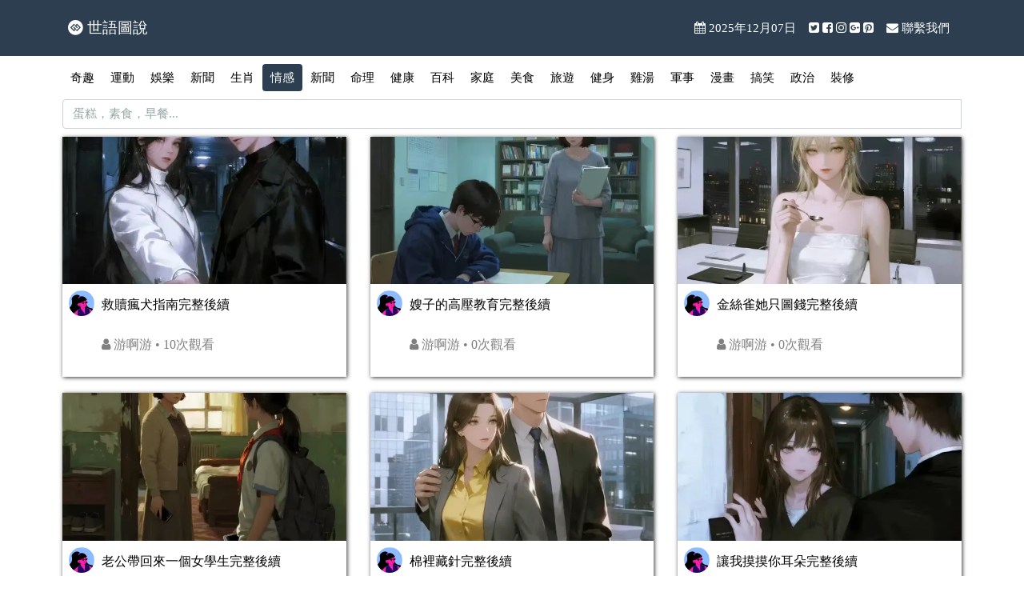

--- FILE ---
content_type: text/html; charset=UTF-8
request_url: https://hknews.pro/cate/257?page=5
body_size: 4044
content:
<!DOCTYPE html>
<html lang="zh-TW">

<head>
	<meta name="galaksion-domain-verification" content="1d696c401b618de11a2e097579b351d4a8a11ea6671060b3d895484a99a3d405" />
	<meta charset="UTF-8" />
	<meta name="generator" content="AMP for WP 1.0.14" />
	<!-- <meta name="referrer" content="same-origin"> -->
	<meta property="fb:pages" content="1800778616880200" />
	<meta http-equiv="X-UA-Compatible" content="IE=edge,chrome=1">
	<meta name="viewport" content="width=device-width, initial-scale=1.0, maximum-scale=1.0">
	<link rel='dns-prefetch' href='//fonts.googleapis.com' />
	<script async src='https://pagead2.googlesyndication.com/pagead/js/adsbygoogle.js'></script>
	<!-- hknews.pro -->
	<meta name="csrf-param" content="_csrf">
<meta name="csrf-token" content="gvWuY1gOHy6ZyXBgzAdR0D-cAE-aabVfZ0kbxVfLd4C0t_0MAld4Q-n_MjKdThria-QzG_Qt4WcoGFSgEfxC0Q==">
<title>情感 - 世語圖說</title><meta name="googlebot" content="noindex">
<meta name="description" content="情感 - 世語圖說">
<meta name="keywords" content="情感 - 世語圖說">
<link type="application/rss_xml" href="https://hknews.pro/node/rss-plain?category_id=257" rel="alternate">
<link href="/logo.png" rel="icon">
<link href="/logo.png" rel="apple-touch-icon">
<link href="/assets/2e89ae63/css/font-awesome.min.css" rel="stylesheet">
<link href="/assets/6a5c1d62/flatly/bootstrap.min.css" rel="stylesheet">
<link href="/css/site.css?48" rel="stylesheet">
<link href="/css/light.css?1" rel="stylesheet"></head>

<body id='body'>
		<nav class="navbar navbar-expand-lg navbar-dark bg-primary">
		<div class='container'>
			<a class="navbar-brand" href="/">
				<i class='fa fa-gg-circle'></i> 世語圖說			</a>
			<button class="navbar-toggler" type="button" data-toggle="collapse" data-target="#navbarsExampleDefault" aria-controls="navbarsExampleDefault" aria-expanded="false" aria-label="Toggle navigation">
				<span class="navbar-toggler-icon"></span>
			</button>
			<div class='collapse navbar-collapse' id='navbarsExampleDefault'>
				<ul id="w2" class="navbar-nav ml-auto nav"><li class="nav-item"><a class="nav-link" href="#"><i class='fa fa-calendar'></i> 2025年12月07日</a></li>
<li class="nav-item"><a class="nav-link" href="#"><i class='fa fa-twitter-square'></i> <i class='fa fa-facebook-square'></i> <i class='fa fa-instagram'></i> <i class='fa fa-google-plus-square'></i> <i class='fa fa-pinterest-square'></i> </a></li>
<li class="nav-item"><a class="nav-link" href="/cdn-cgi/l/email-protection#f293969fb29d809581dc9d9c97"><i class='fa fa-envelope'></i>  聯繫我們</a></li></ul>			</div>
		</div>
	</nav>
	<div class="container margin-top-10 px-2" style='overflow:hidden'>
		<div class='d-none d-sm-block'>
					</div>
		<ul id="w0" class="nav nav-pills category-list" style="margin-bottom:10px;"><li class="nav-item"><a class="nav-link" href="/cate/190">奇趣</a></li>
<li class="nav-item"><a class="nav-link" href="/cate/242">運動</a></li>
<li class="nav-item"><a class="nav-link" href="/cate/199">娛樂</a></li>
<li class="nav-item"><a class="nav-link" href="/cate/255">新聞</a></li>
<li class="nav-item"><a class="nav-link" href="/cate/246">生肖</a></li>
<li class="nav-item"><a class="nav-link active" href="/cate/257">情感</a></li>
<li class="nav-item"><a class="nav-link" href="/cate/256">新聞</a></li>
<li class="nav-item"><a class="nav-link" href="/cate/261">命理</a></li>
<li class="nav-item"><a class="nav-link" href="/cate/258">健康</a></li>
<li class="nav-item"><a class="nav-link" href="/cate/195">百科</a></li>
<li class="nav-item"><a class="nav-link" href="/cate/259">家庭</a></li>
<li class="nav-item"><a class="nav-link" href="/cate/245">美食</a></li>
<li class="nav-item"><a class="nav-link" href="/cate/263">旅遊</a></li>
<li class="nav-item"><a class="nav-link" href="/cate/249">健身</a></li>
<li class="nav-item"><a class="nav-link" href="/cate/250">雞湯</a></li>
<li class="nav-item"><a class="nav-link" href="/cate/251">軍事</a></li>
<li class="nav-item"><a class="nav-link" href="/cate/252">漫畫</a></li>
<li class="nav-item"><a class="nav-link" href="/cate/253">搞笑</a></li>
<li class="nav-item"><a class="nav-link" href="/cate/254">政治</a></li>
<li class="nav-item"><a class="nav-link" href="/cate/248">裝修</a></li></ul><form id='keywordForm' action='/'>
	<input type="hidden" name="category_id" value="257">	<div class="input-group" style="margin-bottom: 10px;">
		<input type="text" class="form-control" placeholder="蛋糕，素食，早餐..."
			value='' name="q"> <span class="input-group-addon"
			style='cursor: pointer' onclick='$("form").submit()'><i
			class="glyphicon glyphicon-search"></i> </span>
	</div>
</form>


<div class='row' id='list'>
		<div class='col-md-4 col-sm-6 col-xs-12 item'>
		<div class='block'>
	<div class='block-layer' style='position: relative'>
				<a href="/article/255782"><img src="/img/app.models.Node/255782/600/312/0/1764944445.webp" alt=""></a>	</div>
	<div class='block-layer block-inner2'>
		<div class="media">
			 <img class="media-object avatar2x mr-1" src="https://images.orgs.live/user/user28.svg" alt="">			<div class="media-body">
				<div class='block-title'>
					<a href="https://hknews.pro/article/255782">救贖瘋犬指南完整後續</a>				</div>
				<div class='block-title' style='color: gray'>
					<i class='fa fa-user'></i> 游啊游  • 10次觀看				</div>
			</div>
		</div>
	</div>
</div>	</div>
		<div class='col-md-4 col-sm-6 col-xs-12 item'>
		<div class='block'>
	<div class='block-layer' style='position: relative'>
				<a href="/article/255781"><img src="/img/app.models.Node/255781/600/312/0/1764944408.webp" alt=""></a>	</div>
	<div class='block-layer block-inner2'>
		<div class="media">
			 <img class="media-object avatar2x mr-1" src="https://images.orgs.live/user/user28.svg" alt="">			<div class="media-body">
				<div class='block-title'>
					<a href="https://hknews.pro/article/255781">嫂子的高壓教育完整後續</a>				</div>
				<div class='block-title' style='color: gray'>
					<i class='fa fa-user'></i> 游啊游  • 0次觀看				</div>
			</div>
		</div>
	</div>
</div>	</div>
		<div class='col-md-4 col-sm-6 col-xs-12 item'>
		<div class='block'>
	<div class='block-layer' style='position: relative'>
				<a href="/article/255779"><img src="/img/app.models.Node/255779/600/312/0/1764944371.webp" alt=""></a>	</div>
	<div class='block-layer block-inner2'>
		<div class="media">
			 <img class="media-object avatar2x mr-1" src="https://images.orgs.live/user/user28.svg" alt="">			<div class="media-body">
				<div class='block-title'>
					<a href="https://hknews.pro/article/255779">金絲雀她只圖錢完整後續</a>				</div>
				<div class='block-title' style='color: gray'>
					<i class='fa fa-user'></i> 游啊游  • 0次觀看				</div>
			</div>
		</div>
	</div>
</div>	</div>
		<div class='col-md-4 col-sm-6 col-xs-12 item'>
		<div class='block'>
	<div class='block-layer' style='position: relative'>
				<a href="/article/255778"><img src="/img/app.models.Node/255778/600/312/0/1764944334.webp" alt=""></a>	</div>
	<div class='block-layer block-inner2'>
		<div class="media">
			 <img class="media-object avatar2x mr-1" src="https://images.orgs.live/user/user28.svg" alt="">			<div class="media-body">
				<div class='block-title'>
					<a href="https://hknews.pro/article/255778">老公帶回來一個女學生完整後續</a>				</div>
				<div class='block-title' style='color: gray'>
					<i class='fa fa-user'></i> 游啊游  • 10次觀看				</div>
			</div>
		</div>
	</div>
</div>	</div>
		<div class='col-md-4 col-sm-6 col-xs-12 item'>
		<div class='block'>
	<div class='block-layer' style='position: relative'>
				<a href="/article/255777"><img src="/img/app.models.Node/255777/600/312/0/1764944296.webp" alt=""></a>	</div>
	<div class='block-layer block-inner2'>
		<div class="media">
			 <img class="media-object avatar2x mr-1" src="https://images.orgs.live/user/user28.svg" alt="">			<div class="media-body">
				<div class='block-title'>
					<a href="https://hknews.pro/article/255777">棉裡藏針完整後續</a>				</div>
				<div class='block-title' style='color: gray'>
					<i class='fa fa-user'></i> 游啊游  • 0次觀看				</div>
			</div>
		</div>
	</div>
</div>	</div>
		<div class='col-md-4 col-sm-6 col-xs-12 item'>
		<div class='block'>
	<div class='block-layer' style='position: relative'>
				<a href="/article/255776"><img src="/img/app.models.Node/255776/600/312/0/1764944259.webp" alt=""></a>	</div>
	<div class='block-layer block-inner2'>
		<div class="media">
			 <img class="media-object avatar2x mr-1" src="https://images.orgs.live/user/user28.svg" alt="">			<div class="media-body">
				<div class='block-title'>
					<a href="https://hknews.pro/article/255776">讓我摸摸你耳朵完整後續</a>				</div>
				<div class='block-title' style='color: gray'>
					<i class='fa fa-user'></i> 游啊游  • 0次觀看				</div>
			</div>
		</div>
	</div>
</div>	</div>
		<div class='col-md-4 col-sm-6 col-xs-12 item'>
		<div class='block'>
	<div class='block-layer' style='position: relative'>
				<a href="/article/255775"><img src="/img/app.models.Node/255775/600/312/0/1764944221.webp" alt=""></a>	</div>
	<div class='block-layer block-inner2'>
		<div class="media">
			 <img class="media-object avatar2x mr-1" src="https://images.orgs.live/user/user28.svg" alt="">			<div class="media-body">
				<div class='block-title'>
					<a href="https://hknews.pro/article/255775">暖意完整後續</a>				</div>
				<div class='block-title' style='color: gray'>
					<i class='fa fa-user'></i> 游啊游  • 50次觀看				</div>
			</div>
		</div>
	</div>
</div>	</div>
		<div class='col-md-4 col-sm-6 col-xs-12 item'>
		<div class='block'>
	<div class='block-layer' style='position: relative'>
				<a href="/article/255774"><img src="/img/app.models.Node/255774/600/312/0/1764944184.webp" alt=""></a>	</div>
	<div class='block-layer block-inner2'>
		<div class="media">
			 <img class="media-object avatar2x mr-1" src="https://images.orgs.live/user/user28.svg" alt="">			<div class="media-body">
				<div class='block-title'>
					<a href="https://hknews.pro/article/255774">我媽被鐵鏈鎖在小黑屋裡二十年完整後續</a>				</div>
				<div class='block-title' style='color: gray'>
					<i class='fa fa-user'></i> 游啊游  • 20次觀看				</div>
			</div>
		</div>
	</div>
</div>	</div>
		<div class='col-md-4 col-sm-6 col-xs-12 item'>
		<div class='block'>
	<div class='block-layer' style='position: relative'>
				<a href="/article/255773"><img src="/img/app.models.Node/255773/600/312/0/1764944121.webp" alt=""></a>	</div>
	<div class='block-layer block-inner2'>
		<div class="media">
			 <img class="media-object avatar2x mr-1" src="https://images.orgs.live/user/user28.svg" alt="">			<div class="media-body">
				<div class='block-title'>
					<a href="https://hknews.pro/article/255773">室友沉迷虛假人設完整後續</a>				</div>
				<div class='block-title' style='color: gray'>
					<i class='fa fa-user'></i> 游啊游  • 10次觀看				</div>
			</div>
		</div>
	</div>
</div>	</div>
		<div class='col-md-4 col-sm-6 col-xs-12 item'>
		<div class='block'>
	<div class='block-layer' style='position: relative'>
				<a href="/article/255772"><img src="/img/app.models.Node/255772/600/312/0/1764944083.webp" alt=""></a>	</div>
	<div class='block-layer block-inner2'>
		<div class="media">
			 <img class="media-object avatar2x mr-1" src="https://images.orgs.live/user/user28.svg" alt="">			<div class="media-body">
				<div class='block-title'>
					<a href="https://hknews.pro/article/255772">聘請女友完整後續</a>				</div>
				<div class='block-title' style='color: gray'>
					<i class='fa fa-user'></i> 游啊游  • 0次觀看				</div>
			</div>
		</div>
	</div>
</div>	</div>
		<div class='col-md-4 col-sm-6 col-xs-12 item'>
		<div class='block'>
	<div class='block-layer' style='position: relative'>
				<a href="/article/255771"><img src="/img/app.models.Node/255771/600/312/0/1764944046.webp" alt=""></a>	</div>
	<div class='block-layer block-inner2'>
		<div class="media">
			 <img class="media-object avatar2x mr-1" src="https://images.orgs.live/user/user28.svg" alt="">			<div class="media-body">
				<div class='block-title'>
					<a href="https://hknews.pro/article/255771">臟器圖鑑完整後續</a>				</div>
				<div class='block-title' style='color: gray'>
					<i class='fa fa-user'></i> 游啊游  • 0次觀看				</div>
			</div>
		</div>
	</div>
</div>	</div>
		<div class='col-md-4 col-sm-6 col-xs-12 item'>
		<div class='block'>
	<div class='block-layer' style='position: relative'>
				<a href="/article/255770"><img src="/img/app.models.Node/255770/600/312/0/1764944009.webp" alt=""></a>	</div>
	<div class='block-layer block-inner2'>
		<div class="media">
			 <img class="media-object avatar2x mr-1" src="https://images.orgs.live/user/user28.svg" alt="">			<div class="media-body">
				<div class='block-title'>
					<a href="https://hknews.pro/article/255770">所以和哥哥戀愛了完整後續</a>				</div>
				<div class='block-title' style='color: gray'>
					<i class='fa fa-user'></i> 游啊游  • 0次觀看				</div>
			</div>
		</div>
	</div>
</div>	</div>
		<div class='col-md-4 col-sm-6 col-xs-12 item'>
		<div class='block'>
	<div class='block-layer' style='position: relative'>
				<a href="/article/255769"><img src="/img/app.models.Node/255769/600/312/0/1764943971.webp" alt=""></a>	</div>
	<div class='block-layer block-inner2'>
		<div class="media">
			 <img class="media-object avatar2x mr-1" src="https://images.orgs.live/user/user28.svg" alt="">			<div class="media-body">
				<div class='block-title'>
					<a href="https://hknews.pro/article/255769">我只把她當妹妹完整後續</a>				</div>
				<div class='block-title' style='color: gray'>
					<i class='fa fa-user'></i> 游啊游  • 0次觀看				</div>
			</div>
		</div>
	</div>
</div>	</div>
		<div class='col-md-4 col-sm-6 col-xs-12 item'>
		<div class='block'>
	<div class='block-layer' style='position: relative'>
				<a href="/article/255768"><img src="/img/app.models.Node/255768/600/312/0/1764943934.webp" alt=""></a>	</div>
	<div class='block-layer block-inner2'>
		<div class="media">
			 <img class="media-object avatar2x mr-1" src="https://images.orgs.live/user/user28.svg" alt="">			<div class="media-body">
				<div class='block-title'>
					<a href="https://hknews.pro/article/255768">後媽遺產八千塊，給我留倆拖油瓶完整後續</a>				</div>
				<div class='block-title' style='color: gray'>
					<i class='fa fa-user'></i> 游啊游  • 0次觀看				</div>
			</div>
		</div>
	</div>
</div>	</div>
		<div class='col-md-4 col-sm-6 col-xs-12 item'>
		<div class='block'>
	<div class='block-layer' style='position: relative'>
				<a href="/article/255767"><img src="/img/app.models.Node/255767/600/312/0/1764943897.webp" alt=""></a>	</div>
	<div class='block-layer block-inner2'>
		<div class="media">
			 <img class="media-object avatar2x mr-1" src="https://images.orgs.live/user/user28.svg" alt="">			<div class="media-body">
				<div class='block-title'>
					<a href="https://hknews.pro/article/255767">金牌銷冠勇闖恐怖遊戲完整後續</a>				</div>
				<div class='block-title' style='color: gray'>
					<i class='fa fa-user'></i> 游啊游  • 0次觀看				</div>
			</div>
		</div>
	</div>
</div>	</div>
		<div class='col-md-4 col-sm-6 col-xs-12 item'>
		<div class='block'>
	<div class='block-layer' style='position: relative'>
				<a href="/article/255766"><img src="/img/app.models.Node/255766/600/312/0/1764943833.webp" alt=""></a>	</div>
	<div class='block-layer block-inner2'>
		<div class="media">
			 <img class="media-object avatar2x mr-1" src="https://images.orgs.live/user/user28.svg" alt="">			<div class="media-body">
				<div class='block-title'>
					<a href="https://hknews.pro/article/255766">聽見心聲後，全家跪求我原諒完整後續</a>				</div>
				<div class='block-title' style='color: gray'>
					<i class='fa fa-user'></i> 游啊游  • 0次觀看				</div>
			</div>
		</div>
	</div>
</div>	</div>
		<div class='col-md-4 col-sm-6 col-xs-12 item'>
		<div class='block'>
	<div class='block-layer' style='position: relative'>
				<a href="/article/255764"><img src="/img/app.models.Node/255764/600/312/0/1764943796.webp" alt=""></a>	</div>
	<div class='block-layer block-inner2'>
		<div class="media">
			 <img class="media-object avatar2x mr-1" src="https://images.orgs.live/user/user28.svg" alt="">			<div class="media-body">
				<div class='block-title'>
					<a href="https://hknews.pro/article/255764">腕骨和盛夏裙擺完整後續</a>				</div>
				<div class='block-title' style='color: gray'>
					<i class='fa fa-user'></i> 游啊游  • 0次觀看				</div>
			</div>
		</div>
	</div>
</div>	</div>
		<div class='col-md-4 col-sm-6 col-xs-12 item'>
		<div class='block'>
	<div class='block-layer' style='position: relative'>
				<a href="/article/255763"><img src="/img/app.models.Node/255763/600/312/0/1764943759.webp" alt=""></a>	</div>
	<div class='block-layer block-inner2'>
		<div class="media">
			 <img class="media-object avatar2x mr-1" src="https://images.orgs.live/user/user28.svg" alt="">			<div class="media-body">
				<div class='block-title'>
					<a href="https://hknews.pro/article/255763">竹馬被生撲後阻止我考研完整後續</a>				</div>
				<div class='block-title' style='color: gray'>
					<i class='fa fa-user'></i> 游啊游  • 0次觀看				</div>
			</div>
		</div>
	</div>
</div>	</div>
		<div class='col-md-4 col-sm-6 col-xs-12 item'>
		<div class='block'>
	<div class='block-layer' style='position: relative'>
				<a href="/article/255762"><img src="/img/app.models.Node/255762/600/312/0/1764943722.webp" alt=""></a>	</div>
	<div class='block-layer block-inner2'>
		<div class="media">
			 <img class="media-object avatar2x mr-1" src="https://images.orgs.live/user/user28.svg" alt="">			<div class="media-body">
				<div class='block-title'>
					<a href="https://hknews.pro/article/255762">未婚夫追愛記完整後續</a>				</div>
				<div class='block-title' style='color: gray'>
					<i class='fa fa-user'></i> 游啊游  • 0次觀看				</div>
			</div>
		</div>
	</div>
</div>	</div>
		<div class='col-md-4 col-sm-6 col-xs-12 item'>
		<div class='block'>
	<div class='block-layer' style='position: relative'>
				<a href="/article/255761"><img src="/img/app.models.Node/255761/600/312/0/1764943684.webp" alt=""></a>	</div>
	<div class='block-layer block-inner2'>
		<div class="media">
			 <img class="media-object avatar2x mr-1" src="https://images.orgs.live/user/user28.svg" alt="">			<div class="media-body">
				<div class='block-title'>
					<a href="https://hknews.pro/article/255761">重生之不做伏弟魔完整後續</a>				</div>
				<div class='block-title' style='color: gray'>
					<i class='fa fa-user'></i> 游啊游  • 0次觀看				</div>
			</div>
		</div>
	</div>
</div>	</div>
		<div class='col-md-4 col-sm-6 col-xs-12 item'>
		<div class='block'>
	<div class='block-layer' style='position: relative'>
				<a href="/article/255760"><img src="/img/app.models.Node/255760/600/312/0/1764943647.webp" alt=""></a>	</div>
	<div class='block-layer block-inner2'>
		<div class="media">
			 <img class="media-object avatar2x mr-1" src="https://images.orgs.live/user/user28.svg" alt="">			<div class="media-body">
				<div class='block-title'>
					<a href="https://hknews.pro/article/255760">綠茶閨蜜竟是長發男完整後續</a>				</div>
				<div class='block-title' style='color: gray'>
					<i class='fa fa-user'></i> 游啊游  • 0次觀看				</div>
			</div>
		</div>
	</div>
</div>	</div>
		<div class='col-md-4 col-sm-6 col-xs-12 item'>
		<div class='block'>
	<div class='block-layer' style='position: relative'>
				<a href="/article/255759"><img src="/img/app.models.Node/255759/600/312/0/1764943610.webp" alt=""></a>	</div>
	<div class='block-layer block-inner2'>
		<div class="media">
			 <img class="media-object avatar2x mr-1" src="https://images.orgs.live/user/user28.svg" alt="">			<div class="media-body">
				<div class='block-title'>
					<a href="https://hknews.pro/article/255759">我許願暴富白月光破產完整後續</a>				</div>
				<div class='block-title' style='color: gray'>
					<i class='fa fa-user'></i> 游啊游  • 0次觀看				</div>
			</div>
		</div>
	</div>
</div>	</div>
		<div class='col-md-4 col-sm-6 col-xs-12 item'>
		<div class='block'>
	<div class='block-layer' style='position: relative'>
				<a href="/article/255758"><img src="/img/app.models.Node/255758/600/312/0/1764943411.webp" alt=""></a>	</div>
	<div class='block-layer block-inner2'>
		<div class="media">
			 <img class="media-object avatar2x mr-1" src="https://images.orgs.live/user/user28.svg" alt="">			<div class="media-body">
				<div class='block-title'>
					<a href="https://hknews.pro/article/255758">重生後，我將室友捧上不歸路完整後續</a>				</div>
				<div class='block-title' style='color: gray'>
					<i class='fa fa-user'></i> 游啊游  • 0次觀看				</div>
			</div>
		</div>
	</div>
</div>	</div>
		<div class='col-md-4 col-sm-6 col-xs-12 item'>
		<div class='block'>
	<div class='block-layer' style='position: relative'>
				<a href="/article/255757"><img src="/img/app.models.Node/255757/600/312/0/1764943373.webp" alt=""></a>	</div>
	<div class='block-layer block-inner2'>
		<div class="media">
			 <img class="media-object avatar2x mr-1" src="https://images.orgs.live/user/user28.svg" alt="">			<div class="media-body">
				<div class='block-title'>
					<a href="https://hknews.pro/article/255757">京圈太子爺破產後當男模了完整後續</a>				</div>
				<div class='block-title' style='color: gray'>
					<i class='fa fa-user'></i> 游啊游  • 0次觀看				</div>
			</div>
		</div>
	</div>
</div>	</div>
	</div>

<nav id="w1"><ul class="pagination"><li class="page-item prev"><a class="page-link" href="/cate/257?page=4" data-page="3"><span aria-hidden="true">&laquo;</span>
<span class="sr-only">Previous</span></a></li>
<li class="page-item"><a class="page-link" href="/cate/257?page=1" data-page="0">1</a></li>
<li class="page-item"><a class="page-link" href="/cate/257?page=2" data-page="1">2</a></li>
<li class="page-item"><a class="page-link" href="/cate/257?page=3" data-page="2">3</a></li>
<li class="page-item"><a class="page-link" href="/cate/257?page=4" data-page="3">4</a></li>
<li class="page-item active"><a class="page-link" href="/cate/257?page=5" data-page="4">5</a></li>
<li class="page-item"><a class="page-link" href="/cate/257?page=6" data-page="5">6</a></li>
<li class="page-item"><a class="page-link" href="/cate/257?page=7" data-page="6">7</a></li>
<li class="page-item"><a class="page-link" href="/cate/257?page=8" data-page="7">8</a></li>
<li class="page-item"><a class="page-link" href="/cate/257?page=9" data-page="8">9</a></li>
<li class="page-item"><a class="page-link" href="/cate/257?page=10" data-page="9">10</a></li>
<li class="page-item next"><a class="page-link" href="/cate/257?page=6" data-page="5"><span aria-hidden="true">&raquo;</span>
<span class="sr-only">Next</span></a></li></ul></nav>	</div>

	<footer class="footer">
		<div class="container">
			<div class='text-center'>
				<p>
					<a href="/page/%E5%85%B3%E4%BA%8E%E6%88%91%E4%BB%AC">關於我們</a> | <a href="/page/%E9%9A%90%E7%A7%81%E6%9D%83">隱私權</a> | <a href="/cdn-cgi/l/email-protection#6e0f0a032e011c091d4001000b">聯絡我們</a>				</p>
				<p>
					&copy;2020 | <a href="https://wordpress.com/">Proudly powered by WordPress</a>				</p>
			</div>

		</div>
	</footer>
	
<script data-cfasync="false" src="/cdn-cgi/scripts/5c5dd728/cloudflare-static/email-decode.min.js"></script><script src="/assets/554975f3/jquery.js"></script>
<script src="/assets/2df8a09f/js/bootstrap.bundle.js"></script>
<script src="https://connect.facebook.net/zh_HK/sdk.js#xfbml=1&amp;version=v5.0"></script>
<script>jQuery(function ($) {
		var scrollFunc = function(){
			$(".lazyimage").each(function(){
				r = this.getBoundingClientRect();
				if($(window).height() - r.top + 200 > 0 ){
					$(this).attr("src",$(this).data("src"));
					$(this).removeClass("lazyimage");
					$(this).on("error", function () {
						var errorImage = $(this).data("error") || "";
						$(this).attr("src", errorImage);
					});
				}
			});
		};
		scrollFunc();
		$(window).scroll(scrollFunc);
		$(document).keyup(scrollFunc); 

		$('.clip').attr('data-original-title','點擊複製').tooltip();
        $('.clip').on('click', function() {
            var that = $(this);
            var textToCopy = that.data('clipboard-text');
            navigator.clipboard.writeText(textToCopy).then(function() {
                that.attr('data-original-title', '已複製!').tooltip('show');
                setTimeout(function() { that.attr('data-original-title', '點擊複製'); }, 2000);
            }, function(err) {
                that.attr('data-original-title', 'Failed to copy').tooltip('show');
            });
        });
		$('.clip').click(function(){
			if($(this).data('url')){
				var desired_url = $(this).data('url');
				current_url = window.location.href;
				history.replaceState({},'',desired_url);
				history.replaceState({},'',current_url);
			}
		});

});</script><script defer src="https://static.cloudflareinsights.com/beacon.min.js/vcd15cbe7772f49c399c6a5babf22c1241717689176015" integrity="sha512-ZpsOmlRQV6y907TI0dKBHq9Md29nnaEIPlkf84rnaERnq6zvWvPUqr2ft8M1aS28oN72PdrCzSjY4U6VaAw1EQ==" data-cf-beacon='{"version":"2024.11.0","token":"5c1aa5c4e775464187bf2a88e6aba806","r":1,"server_timing":{"name":{"cfCacheStatus":true,"cfEdge":true,"cfExtPri":true,"cfL4":true,"cfOrigin":true,"cfSpeedBrain":true},"location_startswith":null}}' crossorigin="anonymous"></script>
</body>

</html>


--- FILE ---
content_type: text/css
request_url: https://hknews.pro/css/site.css?48
body_size: 1645
content:
/*** hide taboola next up ***/
#tbl-next-up {
	display: none !important;
}

/*** hide taboola outstream ads ***/
#_cm-css-reset {
	display: none;
}

/** hide gliaplayer logo **/
.gliaplayer+div {
	display: none
}

[data-ref='poweredBy'] {
	display: none;
}

/* TINY MCE */

body {
	font-family: "Microsoft JhengHei", "Microsoft yahei" !important;
}

.help-block {
	color: red;
}

td,
th {
	vertical-align: middle !important;
}

a:hover {
	text-decoration: none !important;
}

.visited:visited {
	color: red;
}

u {
	font-weight: bold;
}

small {
	display: block;
	text-align: center;
	color: gray;
}

small::before {
	content: "";
}

#node-content p {
	margin-bottom: 1em;
	letter-spacing: 2px;
	color: #666;
}

.help-block {
	color: red;
}

/* MAIN */
.logo {
	text-align: center;
	margin: 30px 0;
	font-size: 70px;
	font-family: DFKai-sb;
}

.logo img {
	max-width: 100%;
}

.logo a {
	text-decoration: none;
}

.wrap {
	min-height: 100%;
	height: auto;
	margin: 0 auto -60px;
	padding: 0 0 60px;
	overflow: hidden;
}

.money {
	color: green;
}

.affix {
	top: 3px;
}

.category-list li {
	margin-left: 0 !important;
}

.category-list a {
	padding: 6px 10px !important;
}

#node-content {
	font-size: 20px;
	margin: 15px 0 0;
	line-height: 1.5em;
}

#node-content img {
	max-width: 100%;
	display: block;
	margin: 20px auto;
}

#node-content h4 {
	padding: 5px 10px;
	border-left: 8px solid #33CCCC;
	font-weight: bold;
}

blockquote {
	background: #f9f9f9;
	border-left: 10px solid #ccc;
	margin: 1.5em 10px;
	padding: 0.5em 10px;
	font-size: 16px !important;
	color: gray !important;
	font-style: italic;
	line-height: 1.8em;
}

blockquote:before {
	color: #ccc;
	content: open-quote;
	font-size: 4em;
	line-height: 0.1em;
	margin-right: 0.25em;
	vertical-align: -0.4em;
}

.center {
	text-align: center;
}

.wrap>.container {
	padding: 0px 5px 20px;
}

.footer {
	border-top: 1px solid #ddd;
	padding: 30px 0;
}

.website-name {
	font-size: 400%;
	font-family: DFKai-sb;
}

.jumbotron {
	text-align: center;
	background-color: transparent;
}

.jumbotron .btn {
	font-size: 21px;
	padding: 14px 24px;
}

.not-set {
	color: #c55;
	font-style: italic;
}

.grid-view th {
	white-space: nowrap;
}

.hint-block {
	display: block;
	margin-top: 5px;
	color: #999;
}

.error-summary {
	color: #a94442;
	background: #fdf7f7;
	border-left: 3px solid #eed3d7;
	padding: 10px 20px;
	margin: 0 0 15px 0;
}

.videoWrapper {
	position: relative;
	padding-bottom: 66%;
	/* 16:9 */
	padding-top: 25px;
	height: 0;
	clear: both;
}

.videoWrapper iframe,
.videoWrapper embed,
.videoWrapper video {
	position: absolute;
	top: 0;
	left: 0;
	width: 100%;
	height: 100%;
	border: 0 !important;
}

.dfp {
	display: inline-block !important;
}

.block {
	border-bottom: 0px;
	margin-bottom: 20px;
	color: #000;
	box-shadow: 1px 1px 5px #888888;
}

.block img {
	max-width: 100%;
}

.block:hover {
	box-shadow: 1px 1px 5px #444;
}

.block-header {
	background-color: #f8f8f8;
}

.block-inner {
	padding: 5px 0;
}

.block-inner2 {
	padding: 8px;
}

.block-one-line {
	overflow: hidden;
	text-overflow: ellipsis;
	white-space: nowrap;
}

.block-title {
	height: 50px;
	overflow: hidden;
	line-height: 25px;
	font-size: 16px;
	padding: 5px;
}

.parent-link {
	font-weight: bold;
}

.child-link {
	display: inline-block;
	width: 90px;
	padding: 5px 8px;
}

.node-label {
	border-left: 3px solid #DD4814;
	padding: 3px 8px;
	margin: 20px 0 5px 0;
	font-size: large;
}

.node-stats {
	color: #888;
	margin-bottom: 10px;
}

.node-stats div {
	display: inline-block;
	margin-right: 20px;
}

.margin-auto {
	margin: auto;
}

.bottom-10 {
	margin-bottom: 10px;
}

.title {
	margin-top: 0;
	font-size: 22px;
}

.title a {
	line-height: 1.5em;
}

.fb-comments,
.fb-comments span,
.fb-comments iframe {
	width: 100% !important;
}

@media (min-width : 800px) {
	.media-body {
		padding: 0px 0;
	}
}

@media (max-width : 600px) {
	.logo {
		font-size: 40px;
	}
}

.meta {
	margin-bottom: 5px;
	color: #888;
	font-size: 90%;
}

.adsDiv {
	margin: 10px 0;
}

.adsTipDiv {
	text-align: center;
}

.adsTip {
	display: block;
	color: #888;
	text-transform: capitalize;
	font-size: 14px;
	margin: 0 !important;
}

@media (max-width : 600px) {
	.adsTip {
		/*display: none;*/

	}
}

.margin-auto {
	margin: auto;
}

.margin-bottom-5 {
	margin-bottom: 5px !important;
}

.margin-bottom-10 {
	margin-bottom: 10px !important;
}

.margin-top-5 {
	margin-top: 5px !important;
}

.margin-top-10 {
	margin-top: 10px !important;
}

.menu {
	margin-right: 0px !important
}

.snippet {
	margin: 10px 0;
}

.snippet .meta {
	color: #888;
	font-size: 1.2rem;
}

.alert-fatal {
	background: #a00 !important;
	color: #fff !important;
}

.alert-fatal a {
	color: #fff !important;
}

.cover {
	position: relative;
	overflow: hidden;
}

.cover .mask {
	padding-top: 56.25%;
}

.cover img {
	position: absolute;
	top: 0;
	bottom: 0;
	left: 0;
	right: 0;
}

.center {
	text-align: center;
}

.video {
	background: black;
}

#node-pre {
	padding: 15px !important;
	font-size: 24px !important;
	line-height: 2em;
	color: #000 !important;
	background-color: #fff !important;
	white-space: pre-wrap;
	/* css-3 */
	white-space: -moz-pre-wrap;
	/* Mozilla, since 1999 */
	white-space: -pre-wrap;
	/* Opera 4-6 */
	white-space: -o-pre-wrap;
	/* Opera 7 */
	word-wrap: break-word;
	/* Internet Explorer 5.5+ */
	border: 5px dashed #888;
}

.breadcrumb {
	margin-bottom: 10px !important;
}

.btn-list .btn {
	margin: 1px;
}

.avatar {
	border-radius: 100%;
	width: 16px;
	height: 16px;
}

.avatar2x {
	border-radius: 100%;
	width: 32px;
	height: 32px;
}

.media-duration {
	position: absolute;
	right: 0px;
	bottom: 0px;
	background-color: rgba(0, 0, 0, 0.5);
	color: #ddd;
	padding: 0px 5px;
	font-size: 80%;
}

.media-category {
	position: absolute;
	left: 10px;
	bottom: 10px;
	background-color: rgba(138, 43, 226, 0.5);
	/* background-color: rgba(0, 0, 0, 0.5); */
	color: #ddd;
	padding: 5px 10px;
	border-radius: 15px;
	font-size: 80%;
	color: #ddd;
}

#categories li {
	border-radius: 3px;
	margin: 0 5px 10px 0 !important;
	display: inline-block;
	float: none;
	font-size: 100%;
}

#categories ul {
	text-align: center;
}

#category a {
	font-weight: bold;
	font-size: 150%;
}

.compass-fit-ad .compass-fit-ad-image:before {
	display: none;
}

.compass-fit-ad {
	font-size: 20px;
}

.compass-fit-ad-title {
	-webkit-line-clamp: 3 !important;
}

.gliaplayer-powered-by {
	display: none;
}

--- FILE ---
content_type: text/css
request_url: https://hknews.pro/css/light.css?1
body_size: -240
content:
a {
	color: black;
}

a:hover {
	color: red;
}

.category-outline {
	border: 1px solid black;
	padding: 0px 6px;
	border-radius: 3px;
	color: black !important;
}

.visited:visited {
	color: red;
}

.block {
	box-shadow: 1px 1px 5px #333;
}

--- FILE ---
content_type: image/svg+xml
request_url: https://images.orgs.live/user/user28.svg
body_size: 6185
content:
<svg width="200" height="200" viewBox="0 0 200 200" fill="none" xmlns="http://www.w3.org/2000/svg">
<g clip-path="url(#clip0_3_15543)">
<rect width="198.663" height="198.663" transform="translate(0.579102 0.791992)" fill="#8DBBFF"/>
<path d="M316.382 115.162C315.968 114.913 315.471 114.83 315.057 114.748L317.706 112.761C318.865 111.933 319.527 110.609 319.527 109.202C319.527 108.374 319.279 107.546 318.782 106.801C317.872 105.477 316.382 104.897 314.975 104.98L316.133 104.152C318.037 102.745 318.451 100.096 317.209 98.1924C315.885 96.2885 313.319 95.7919 311.415 97.1991L310.836 97.613C311.663 96.2058 311.663 94.3019 310.753 92.8947C309.428 90.9909 306.862 90.4942 304.959 91.9014L282.112 108.539L273.007 109.698L280.705 101.338C282.278 99.5996 282.195 96.868 280.622 95.2952C280.291 94.9641 279.96 94.7158 279.546 94.5502C277.973 93.8053 275.987 94.1364 274.745 95.4608C270.689 98.6891 265.143 103.738 260.094 111.354C253.886 120.79 246.105 149.017 242.959 157.378C230.46 190.985 226.073 193.468 223.258 193.716C222.927 193.716 222.596 193.716 222.265 193.716C222.265 193.716 222.265 193.716 222.182 193.716C214.318 192.64 194.618 167.559 181.456 157.543C176.407 153.653 168.874 148.686 158.61 144.133C163.825 161.847 168.791 180.886 173.096 201.249C173.923 205.305 174.751 209.278 175.579 213.252C178.973 220.288 183.526 226.413 188.989 231.297C189.982 232.207 191.058 233.035 192.134 233.863C197.515 237.919 203.557 240.733 209.931 242.141C211.173 242.389 212.332 242.637 213.573 242.803C216.884 243.217 220.113 243.299 223.093 242.968C235.592 241.809 244.615 235.353 247.429 233.283C247.429 233.283 268.04 220.95 283.023 165.572C284.016 162.013 284.844 158.288 284.844 158.288C285.341 156.219 285.672 154.894 285.672 154.894C286.499 151.169 287.244 147.279 287.907 143.14C288.238 141.153 288.486 139.332 288.734 137.428C290.39 136.766 292.79 135.773 295.605 134.614C308.104 129.647 312.822 126.005 316.961 122.777C318.782 121.37 319.113 118.638 317.789 116.734C317.458 115.824 316.961 115.41 316.382 115.162Z" fill="#FF1EAD"/>
<path d="M71.3616 151.748C69.5405 173.104 67.7194 194.377 65.8983 215.734C58.4485 234.607 50.833 253.645 42.8865 272.849V272.601C42.8865 271.939 42.3071 271.359 41.6449 271.359C40.9826 271.359 40.4032 271.939 40.4032 272.601V278.809C36.0988 289.074 31.7945 299.421 27.4073 309.768C26.4968 311.837 25.669 313.907 24.7585 315.976C20.7024 325.495 16.6464 334.932 12.5076 344.285C12.5076 344.368 12.5903 353.225 12.5903 353.225V354.301C12.5903 356.95 10.6865 358.937 8.20319 358.854C7.62376 358.854 7.04432 358.689 6.54767 358.44C6.38211 358.357 6.29934 358.275 6.13378 358.275C4.97491 357.612 4.06437 356.371 3.81604 354.964C3.73327 356.205 3.23661 357.199 2.40885 357.944C1.66386 358.689 0.587759 359.102 -0.57111 359.102C-2.64052 359.02 -4.37882 357.364 -4.87548 355.212C-4.87548 355.129 -4.95826 355.046 -4.95826 354.881C-4.95826 354.964 -4.95826 355.046 -4.95826 355.129C-5.28937 357.199 -6.9449 358.771 -8.93153 358.771C-9.01431 358.771 -9.09708 358.771 -9.26263 358.771C-10.6698 358.689 -11.9115 357.944 -12.7392 356.785C-13.2359 356.122 -13.567 355.378 -13.6498 354.55C-13.6498 354.467 -13.6498 354.384 -13.7326 354.219C-13.7326 354.301 -13.8153 354.467 -13.8153 354.55C-13.9809 355.046 -14.2292 355.46 -14.4776 355.874C-15.3881 357.033 -16.7953 357.695 -18.2853 357.447C-19.0303 357.364 -19.7752 357.033 -20.3547 356.536C-21.0169 356.04 -21.5135 355.378 -21.8446 354.633C-22.1758 353.888 -22.4241 352.977 -22.3413 352.066V351.735L-22.093 348.59L-21.9274 346.272L-21.7619 343.458L-21.6791 342.63C-21.8446 342.713 -21.9274 342.878 -22.093 342.961C-22.2585 343.044 -22.3413 343.209 -22.5069 343.375C-22.7552 343.623 -23.0035 343.872 -23.2518 344.12C-23.5002 344.368 -23.7485 344.617 -23.9968 344.865C-23.9968 344.865 -23.9968 344.865 -24.0796 344.948C-24.2452 345.196 -24.4935 345.362 -24.659 345.61C-24.9901 345.941 -25.3213 346.355 -25.5696 346.769C-25.7351 347.017 -25.9835 347.265 -26.149 347.514C-26.894 348.507 -27.639 349.583 -28.3012 350.659C-28.5495 350.99 -28.7151 351.404 -28.9634 351.735C-29.129 351.984 -29.2945 352.232 -29.3773 352.48C-29.5429 352.729 -29.6256 352.977 -29.7912 353.225C-29.874 353.391 -29.9567 353.556 -30.0395 353.722C-30.2051 353.97 -30.2878 354.219 -30.4534 354.55C-30.7017 355.046 -30.9501 355.626 -31.1984 356.123C-31.2812 356.371 -31.4467 356.619 -31.5295 356.867C-31.695 357.281 -31.8606 357.612 -32.0261 358.026C-33.0195 358.192 -34.0128 357.944 -34.9233 357.447C-37.1583 356.205 -37.9033 353.308 -36.6616 351.156L-25.9007 332.531C-24.0796 327.234 -22.2585 321.77 -20.2719 316.141C-10.8354 288.991 0.587757 258.777 14.0803 226.412C21.9441 207.622 31.7117 185.189 53.9785 164.826C60.9318 158.866 67.14 154.479 71.3616 151.748Z" fill="#FF1EAD"/>
<path d="M222.18 193.633C214.316 192.556 194.615 167.475 181.454 157.459C176.404 153.569 168.872 148.602 158.607 144.049C157.78 143.636 156.786 143.222 155.876 142.891C155.876 142.891 155.876 142.891 155.793 142.891C151.654 141.152 146.522 139.497 140.728 138.255C134.602 136.931 129.139 136.517 124.503 136.434C123.676 136.434 122.848 136.434 122.02 136.434H121.606C111.259 136.517 101.988 138.421 93.8761 141.235C89.6545 142.642 85.764 144.298 82.2047 146.036C81.2941 146.45 80.3836 146.947 79.473 147.361C78.728 147.774 77.9003 148.188 77.1553 148.602C76.3275 149.016 75.5825 149.43 74.8376 149.844C73.5959 150.506 72.437 151.251 71.2782 151.913C67.0566 154.728 60.9311 159.115 54.2262 165.24C31.9594 185.52 22.1918 208.036 14.328 226.826C0.835449 259.191 -10.5049 289.405 -20.0242 316.556C-23.418 316.224 -26.3152 315.148 -28.7985 312.582C-37.49 303.974 -28.7985 292.633 -36.1656 279.803C-47.0921 260.93 -80.8649 271.029 -86.4109 256.791C-90.4669 246.361 -77.471 228.813 -63.7301 220.369C-48.1682 210.767 -34.6756 214.989 -28.9641 205.056C-24.8252 197.854 -29.9574 192.225 -30.3713 182.209C-31.6957 151.582 13.0036 144.96 23.9301 106.221C30.8833 81.4705 16.3146 70.7924 28.2344 53.5749C37.2571 40.4962 57.3717 29.5697 74.8376 35.6124C79.8869 37.3507 83.7774 40.1651 86.7574 42.8967C82.453 47.8633 78.1486 52.8299 73.8442 57.7965L76.6586 60.3625C80.1352 54.8165 84.8535 50.2638 90.7306 47.7805C90.9789 47.6978 91.2273 47.5322 91.5584 47.4494C107.948 41.2412 131.374 51.0916 141.969 74.3518C140.396 75.014 138.824 75.6762 137.334 76.4212C137.334 76.5039 137.417 76.5867 137.417 76.6695C137.913 78.7389 138.162 80.8083 138.244 82.9605C138.244 83.3744 138.244 83.7883 138.244 84.2022C138.244 86.4371 138.162 88.6721 138.079 91.0726C137.913 94.2181 137.748 97.4464 137.913 100.757C138.079 104.813 138.658 109.035 140.231 113.422C140.893 115.243 141.721 117.147 142.714 118.968C145.529 124.183 148.922 127.329 149.999 128.322C160.014 137.593 172.265 138.503 176.321 139.248C193.291 141.98 215.475 167.061 222.18 193.633Z" fill="black"/>
<path d="M86.6768 42.5664C82.3724 47.533 78.068 52.4996 73.7637 57.4662L78.3991 61.605L91.3123 47.2019L91.4778 47.0363C89.8223 45.5464 88.2495 44.0564 86.6768 42.5664Z" fill="#8C1DF1"/>
<path d="M141.889 90.1628C141.144 85.9412 139.736 81.1402 137.336 76.3391C137.253 76.2564 137.253 76.1736 137.17 76.0908C128.644 79.8158 119.953 83.789 111.096 87.8451C110.185 88.259 109.275 88.6728 108.364 89.0867C107.702 89.4178 107.04 89.7489 106.378 89.9973C100.997 92.5633 95.6994 95.0466 90.4845 97.6127C89.9051 97.861 89.3257 98.1921 88.7462 98.4405C88.084 98.7716 87.4218 99.1027 86.7596 99.4338C84.1108 100.758 81.5447 102 78.8958 103.324C78.5647 103.49 78.3164 103.655 77.9853 103.738C77.5714 103.986 77.1575 104.152 76.7437 104.4C76.9092 104.897 77.0748 105.394 77.3231 105.89C77.9025 107.38 78.5647 108.705 78.5647 108.705C78.5647 108.705 80.2203 111.767 82.7863 114.499C82.9519 114.665 84.9385 116.568 88.1668 119.052L88.2496 119.135H88.1668L88.5807 120.625L93.8784 140.988V141.07L101.328 151.335C101.494 151.169 101.742 151.252 101.908 151.417L126.327 184.942L125.085 158.536C125.085 158.288 125.251 158.122 125.499 158.122L124.506 136.269L124.34 132.379V131.965C124.34 131.965 124.423 131.965 124.423 131.882C133.28 128.737 137.833 119.548 140.15 113.009C141.144 110.029 141.723 107.711 141.971 106.718C141.971 106.718 142.716 103.49 142.634 98.4405C142.634 96.2055 142.468 93.3083 141.889 90.1628Z" fill="#FF1EAD"/>
<path d="M115.814 133.702C114.49 133.702 113.165 133.62 111.841 133.454C104.474 132.461 99.2589 128.901 96.1134 126.087C95.9479 125.921 95.9479 125.673 96.1134 125.507C96.279 125.342 96.5273 125.342 96.6929 125.507C99.7556 128.239 104.888 131.633 112.006 132.626C115.98 133.206 120.036 132.875 124.009 131.716C124.257 131.633 124.423 131.798 124.506 131.964C124.589 132.212 124.423 132.378 124.257 132.461C121.36 133.288 118.629 133.702 115.814 133.702Z" fill="black"/>
<path d="M123.43 110.774C123.264 110.774 123.099 110.691 123.016 110.525C122.933 110.277 123.016 110.111 123.264 110.029L130.549 107.297L124.175 94.3839C124.092 94.2183 124.175 93.97 124.34 93.8044C124.506 93.7217 124.754 93.8044 124.92 93.97L131.459 107.297C131.542 107.38 131.542 107.545 131.459 107.628C131.376 107.711 131.294 107.794 131.211 107.876L123.513 110.774C123.595 110.774 123.513 110.774 123.43 110.774Z" fill="black"/>
<path d="M122.435 122.032C118.958 122.032 115.481 119.466 113.991 115.575C113.909 115.41 113.991 115.244 114.074 115.161C114.157 115.079 114.322 114.996 114.488 115.079L127.981 118.886C128.146 118.886 128.229 119.052 128.229 119.218C128.229 119.383 128.229 119.549 128.146 119.631C127.318 120.542 125.414 122.032 122.931 122.197C122.683 122.032 122.6 122.032 122.435 122.032ZM115.067 115.989C116.64 119.3 119.703 121.37 122.766 121.121C124.587 121.039 126.077 120.045 126.904 119.3L115.067 115.989Z" fill="black"/>
<path d="M133.815 86.6282C136.762 85.3805 138.877 83.7205 138.538 82.9206C138.2 82.1207 135.536 82.4838 132.589 83.7315C129.642 84.9792 127.527 86.6392 127.866 87.4391C128.205 88.239 130.868 87.8759 133.815 86.6282Z" fill="black"/>
<path d="M111.593 90.9907C114.793 90.9907 117.387 90.2866 117.387 89.418C117.387 88.5494 114.793 87.8452 111.593 87.8452C108.393 87.8452 105.798 88.5494 105.798 89.418C105.798 90.2866 108.393 90.9907 111.593 90.9907Z" fill="black"/>
<path d="M115.232 95.7911C116.192 95.7911 116.971 95.0128 116.971 94.0528C116.971 93.0927 116.192 92.3145 115.232 92.3145C114.272 92.3145 113.494 93.0927 113.494 94.0528C113.494 95.0128 114.272 95.7911 115.232 95.7911Z" fill="black"/>
<path d="M135.678 92.2315C136.638 92.2315 137.417 91.4532 137.417 90.4932C137.417 89.5331 136.638 88.7549 135.678 88.7549C134.718 88.7549 133.94 89.5331 133.94 90.4932C133.94 91.4532 134.718 92.2315 135.678 92.2315Z" fill="black"/>
<path d="M120.78 93.5562C121.691 98.6883 118.049 103.738 112.751 104.731C107.371 105.724 102.238 102.248 101.245 97.1155C107.702 95.8739 114.241 94.715 120.78 93.5562Z" fill="black"/>
<path d="M146.441 89.4175C147.269 94.6324 143.461 99.5162 138.08 100.427C132.7 101.337 127.568 97.6951 126.823 92.4802C133.362 91.4041 139.901 90.4108 146.441 89.4175Z" fill="black"/>
<path d="M107.039 104.566C106.957 104.566 106.956 104.566 106.874 104.566C106.625 104.483 106.543 104.235 106.625 103.987C107.536 101.835 107.039 101.421 106.046 100.593C105.549 100.179 104.97 99.7651 104.473 98.9374C103.811 98.0268 103.811 97.0335 104.473 96.2057C104.639 96.0402 104.887 95.9574 105.053 96.123C105.218 96.2885 105.301 96.5368 105.135 96.7024C104.722 97.2818 104.722 97.8613 105.135 98.5235C105.549 99.1857 106.129 99.5996 106.543 100.013C107.619 100.841 108.529 101.586 107.37 104.318C107.37 104.483 107.205 104.566 107.039 104.566Z" fill="white"/>
<path d="M132.865 100.262C132.782 100.262 132.782 100.262 132.7 100.262C132.451 100.179 132.369 99.9306 132.451 99.6823C133.527 97.199 133.031 96.7851 131.955 95.9574C131.458 95.5435 130.879 95.1296 130.382 94.3018C129.637 93.143 129.885 92.2324 130.299 91.653C130.465 91.4874 130.713 91.4047 130.879 91.5702C131.044 91.7358 131.127 91.9841 130.961 92.1497C130.63 92.7291 130.63 93.3085 131.044 93.888C131.458 94.5502 132.037 94.9641 132.451 95.2952C133.693 96.2885 134.438 97.1162 133.114 100.013C133.196 100.096 133.031 100.262 132.865 100.262Z" fill="white"/>
<path d="M117.883 96.7018C117.718 96.7018 117.469 96.5363 117.469 96.3707C117.469 96.1224 117.552 95.9568 117.8 95.874L129.058 94.1357C129.306 94.1357 129.472 94.2185 129.555 94.4668C129.555 94.7152 129.472 94.8807 129.223 94.9635L117.883 96.7018Z" fill="black"/>
<path d="M68.6312 98.6886C68.3828 98.6886 68.2173 98.5231 68.2173 98.2748C68.2173 98.0264 68.3828 97.8609 68.6312 97.8609L102.238 97.5298C102.487 97.5298 102.652 97.6953 102.652 97.9437C102.652 98.192 102.487 98.3575 102.238 98.3575L68.6312 98.6886Z" fill="black"/>
<path d="M93.5462 108.042C92.884 105.062 91.2285 102.579 88.9935 100.923C87.0896 99.433 84.6891 98.5225 82.2058 98.4397C81.1297 98.357 80.0536 98.4397 78.9775 98.6881C72.3554 100.095 68.1338 106.635 69.541 113.174C70.9482 119.796 77.4876 124.018 84.1097 122.61C90.8146 121.203 94.9534 114.664 93.5462 108.042Z" fill="#FF1EAD"/>
<path d="M86.7579 115.244C86.6751 115.244 86.5924 115.244 86.5924 115.162C85.2679 114.499 84.3574 113.092 84.2746 111.602C84.1918 110.278 84.7713 109.036 85.7646 108.208L75.1692 102.166C75.0037 102.083 74.9209 101.835 75.0037 101.586C75.0864 101.421 75.3348 101.338 75.5831 101.421L86.7579 107.794C86.9235 107.877 86.9235 107.96 87.0062 108.126C87.089 108.291 86.9235 108.374 86.8407 108.457C85.7646 109.119 85.1852 110.278 85.1852 111.519C85.2679 112.761 85.9302 113.837 87.0062 114.334C87.1718 114.417 87.2546 114.665 87.1718 114.913C87.089 115.162 86.9235 115.244 86.7579 115.244Z" fill="black"/>
<path d="M82.2072 121.7C83.6244 121.7 84.7733 120.551 84.7733 119.134C84.7733 117.717 83.6244 116.568 82.2072 116.568C80.79 116.568 79.6411 117.717 79.6411 119.134C79.6411 120.551 80.79 121.7 82.2072 121.7Z" fill="#1F0D60"/>
<path d="M185.677 277.733C181.042 278.147 176.407 278.644 171.771 279.058C150.497 281.127 129.224 283.114 107.95 285.183C107.123 285.266 106.295 285.349 105.467 285.431C103.398 285.597 101.328 285.845 99.2589 286.011C97.8517 286.176 96.5273 286.259 95.1201 286.425C90.9813 286.839 86.7596 287.253 82.6208 287.666C78.6476 288.08 74.6743 288.411 70.701 288.825C67.3072 289.156 63.9134 289.488 60.5195 289.819L60.9334 283.279L65.155 223.101L65.8172 215.817C67.6383 194.46 69.4594 173.187 71.2805 151.83C72.3566 151.168 73.5982 150.423 74.8399 149.761C75.5848 149.347 76.3298 148.933 77.1576 148.519C77.9026 148.105 78.6476 147.692 79.4753 147.278C80.3859 146.864 81.2964 146.367 82.2069 145.953C85.7663 144.215 89.6568 142.642 93.8784 141.152V141.235L101.328 151.499C101.494 151.334 101.742 151.416 101.908 151.582L126.327 185.106L125.085 158.701C125.085 158.452 125.251 158.287 125.499 158.287C125.168 151.003 124.837 143.718 124.588 136.434C131.873 136.351 137.584 137.179 141.64 138.089C142.634 138.338 143.461 138.503 143.793 138.586C150.166 140.159 155.133 142.394 158.692 144.132C163.907 161.846 168.874 180.885 173.178 201.248C174.006 205.304 174.834 209.277 175.662 213.25C178.641 228.481 181.125 243.215 183.111 257.37C184.022 264.158 184.932 271.028 185.677 277.733Z" fill="#290060"/>
<path d="M127.24 186.348C127.24 186.514 127.157 186.679 126.992 186.762C126.909 186.762 126.909 186.762 126.826 186.762C126.661 186.762 126.578 186.679 126.495 186.596L101.248 151.996C101.083 151.83 101.166 151.582 101.331 151.416C101.497 151.251 101.745 151.334 101.911 151.499L126.33 185.024L125.088 158.618C125.088 158.37 125.254 158.204 125.502 158.204C125.75 158.204 125.916 158.37 125.916 158.618L127.24 186.348Z" fill="black"/>
</g>
<defs>
<clipPath id="clip0_3_15543">
<rect width="198.663" height="198.663" fill="white" transform="translate(0.579102 0.791992)"/>
</clipPath>
</defs>
</svg>
